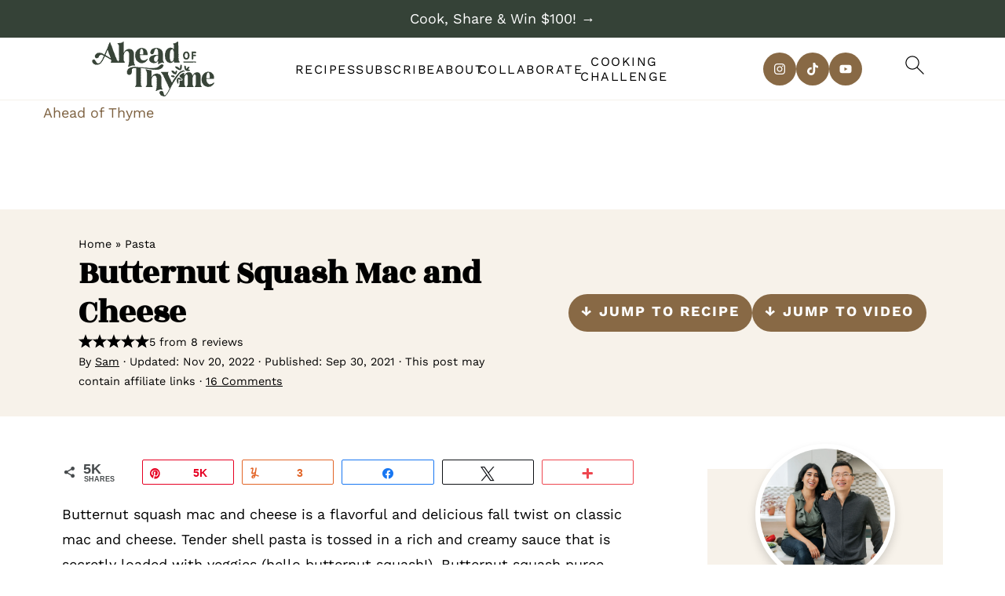

--- FILE ---
content_type: text/plain; charset=utf-8
request_url: https://ads.adthrive.com/http-api/cv2
body_size: 4762
content:
{"om":["00eoh6e0","00xbjwwl","04897otm","04avd4zf","0cpicd1q","0dc49ba5-f3ac-457d-8892-c5c08485213d","0iyi1awv","0p5m22mv","0p7rptpw","0s298m4lr19","0sm4lr19","1","10011/140f603d0287260f11630805a1b59b3f","10011/f981d5295ad2b71e31aa99000b1d6fef","1028_8728253","10310289136970_462616255","10868755","10ua7afe","11142692","11509227","1185:1610326628","1185:1610326728","11896988","12010080","12010084","12010088","12168663","12171239","124843_9","124844_22","124848_7","124853_7","1374w81n","13mvd7kb","1501804","1606221","1610326628","1610326728","1611092","17_24696340","1891/84814","1kpjxj5u","1ktgrre1","1li23of4","1m7ow47i","1nswb35c","1qycnxb6","1r7rfn75","1zx7wzcw","202010235","202430_200_EAAYACog7t9UKc5iyzOXBU.xMcbVRrAuHeIU5IyS9qdlP9IeJGUyBMfW1N0_","206_440665","206_547869","206_549410","2132:45868996","2132:45921405","2132:46037432","2132:46039955","2249:567996566","2249:703330140","2307:1r7rfn75","2307:31yw6nyu","2307:3p0mnojb","2307:4l7yzzlo","2307:5am84p90","2307:6l5qanx0","2307:72szjlj3","2307:77gj3an4","2307:794di3me","2307:7fl72cxu","2307:7fmk89yf","2307:7xb3th35","2307:8mv3pfbo","2307:8orkh93v","2307:8ul426rx","2307:9nex8xyd","2307:a1t6xdb7","2307:a7w365s6","2307:cgx63l2w","2307:clbujs0n","2307:cqant14y","2307:cv0h9mrv","2307:duxvs448","2307:emb9y625","2307:enlhmyoh","2307:fphs0z2t","2307:fqeh4hao","2307:gn3plkq1","2307:hdfbap3h","2307:hn3eanl8","2307:i3i05vpz","2307:ij0o9c81","2307:ixtrvado","2307:nv0uqrqm","2307:ouycdkmq","2307:pi9dvb89","2307:plth4l1a","2307:t4zab46q","2307:tty470r7","2307:uqph5v76","2307:v7rcakhx","2307:zfexqyi5","2409_15064_70_86128401","2409_25495_176_CR52092956","2409_25495_176_CR52092957","2409_25495_176_CR52092958","2409_25495_176_CR52150651","2409_25495_176_CR52153849","2409_25495_176_CR52186411","2409_25495_176_CR52188001","248492119","248493046","24966663","25_13mvd7kb","25_53v6aquw","25_o4jf439x","25_oz31jrd0","25_ti0s3bz3","25_yi6qlg3p","25_ztlksnbe","262594","2636_1101777_7764-1036203","2636_1101777_7764-1036209","2676:85659427","2715_9888_440665","2715_9888_549410","27d1b9e9-7525-428e-9ef4-77b73b67979b","28u7c6ez","29414696","29414711","2_206_554471","2eybxjpm","2gev4xcy","2jjp1phz","2mokbgft","2y5a5qhb","308_125203_16","308_125204_12","31809564","32j56hnc","33118520","3335_25247_700109383","34182009","3490:CR52212687","3490:CR52212688","3490:CR52223711","3490:CR52223725","3646_185414_T26335189","3658_136236_fphs0z2t","3658_136236_hn3eanl8","3658_140128_a4nw4c6t","3658_15078_fqeh4hao","3658_18008_uqph5v76","3658_21647_a1t6xdb7","3658_236365_i3i05vpz","3658_67113_8camtqjh","3658_67446_3wivd6ib","3658_78719_4l7yzzlo","3658_85713_T26341811","37qyxakf","381513943572","39303318","39364467","39368822","3LMBEkP-wis","3aptpnuj","3irzr1uu","3p0mnojb","3q49ttf8","3ql09rl9","3wivd6ib","409_216417","409_223599","409_226366","409_227223","409_227226","42231835","43919974","43a7ptxe","44023623","440665","44629254","45327625","45731686","458901553568","47192068","4771_74438_1610277379","47869802","481703827","485027845327","48575963","48594493","48673577","49304284","4aqwokyz","4etfwvf1","4fk9nxse","4ghpg1az","4l7yzzlo","4r7canzx","51004532","51372084","51699649","521_425_203952","53v6aquw","54779847","54779856","54779873","547869","5504:203918","5510:ouycdkmq","5510:qlw2vktr","5510:quk7w53j","5510:uer2l962","5510:wfxqcwx7","5510:yuma6t5d","55116643","55116649","55167461","5526539217","5563_66529_OPHS.Jjvhn9BteIu0/w474C474","557_409_216394","557_409_216396","557_409_216596","557_409_220139","557_409_220149","557_409_228055","557_409_228057","557_409_228105","557_409_228349","557_409_228351","557_409_228363","558_93_d9f6t30y","558_93_zd631qlo","56157033","56341213","56462383","58147757","582mxy0f","58f9c88d-2a5f-4384-be4f-b8583f58f098","59753242","59780459","59780461","59780474","59873230","5am84p90","5nukj5da","5ubl7njm","5z1q3lnv","60451943","60f5a06w","61281266","61682408","61900466","61905073","61916211","61916223","61932920","61932957","61945716","62019442","6226505239","6226507991","6226522431","6226530649","6250_66552_1049525456","6250_66552_1112487743","6250_66552_1114688213","627227759","627309156","627309159","628015148","628086965","628153053","628153173","628222860","628223277","628360579","628360582","628444259","628444349","628444433","628444436","628444439","628456310","628456313","628456379","628456382","628456403","628622163","628622169","628622172","628622241","628622244","628622247","628622250","628683371","628687043","628687157","628687463","628803013","628841673","629007394","629009180","629167998","629168001","629168010","629168565","629171196","629171202","629255550","62982626","629984747","630137823","63092381","63092407","630928655","63100589","6365_61796_784844652399","6365_61796_784880263591","6365_61796_784880274628","6365_61796_785326944648","63t6qg56","6547_67916_8s2SeVvyTN8GB4CDL9uR","6547_67916_OWBkOMr5SoHXZw8LYAUe","6547_67916_WbXuLauYOscYWojaSZTB","6547_67916_ab9pIhyoe217jnT8nwxS","6547_67916_rxBvqZTvqhwynreWVqTT","6547_67916_w8S5lAVFpEBpuw0hPK1A","659216891404","659713728691","666d8809-1482-4927-9056-213f41530fa6","668017635","677887979","67swazxr","680_99480_687081256","680_99480_700109379","680_99480_700109389","680_99480_700109391","690_99485_1610277379","690_99485_1610326628","690_99485_1610326728","697189999","6bu8dp95","6l5qanx0","6mwqcsi8","6zt4aowl","700109399","700117707","703266125","704886654","705115233","705115442","705115523","705116521","705127202","705643597","706320056","722160582392","722839542471","7354_138543_85445183","7354_138543_85807320","7354_138543_85807343","7354_138543_85809040","7354_138543_85809050","7354_201087_86620920","74243_74_18268075","74243_74_18268078","7732580","7764-1036204","7764-1036207","7764-1036208","7764-1036210","77o0iydu","7809341","7969_149355_45921405","7cmeqmw8","7f298mk89yf","7fl72cxu","7fmk89yf","7s82759r","7vplnmf7","7x298b3th35","7xb3th35","7xh7duqo","80ec5mhd","8152859","8152878","8152879","8172731","8172734","86434184","86434328","86434563","86434787","86698464","86744972","86744985","86925902","8b5u826e","8edb3geb","8linfb0q","8orkh93v","8u298l426rx","8u2upl8r","8u696ss1","9057/211d1f0fa71d1a58cabee51f2180e38f","9598343","96srbype","98xzy0ek","9krcxphu","9rqgwgyb","9t6gmxuz","9w2eeemy","Ku_uLZnTchg","a0oxacu8","a1t6xdb7","a31b26de","a4298nw4c6t","a4e20030-3ec6-4893-b7ac-65fd9251f31f","a4nw4c6t","a566o9hb","a7w365s6","b5h6ex3r","bc50ee39-df9c-4112-97b2-fde544673372","bd5xg6f6","bhcgvwxj","bmvwlypm","bpwmigtk","bu0fzuks","c1t9ap74","c25uv8cd","c75hp4ji","c88kaley","cbsyo811","cgx63l2w","clbujs0n","cqant14y","cr-6ovjht2euatj","cr-Bitc7n_p9iw__vat__49i_k_6v6_h_jce2vj5h_9v3kalhnq","cr-Bitc7n_p9iw__vat__49i_k_6v6_h_jce2vj5h_yApYgdjrj","cr-aafskl4mu9vd","cr-aavwye1subwj","cr-aavwye1uubwj","cr-aawz2m5xubwj","cr-flbd4mx4u9vd","cr-flbd4mx4uatj","cr-flbd4mx4ubwe","cr-hxf9stx0u9vd","cr-j608wonbubxe","cr-nv6lwc1iu9vd","cr-q97t18oouatj","cr-q97t18ooubwe","cr-wzt6eo5fu9vd","cr-wzt6eo5fubwe","cv0h9mrv","cv2huqwc","czt3qxxp","d3cc8f20-f90c-4f1b-8a9e-f1a3749b686f","d5jdnwtq","ddd2k10l","dif1fgsg","djstahv8","dpjydwun","dtm79nhf","e2c76his","eb9vjo1r","edkk1gna","eij3fvnf","eiqtrsdn","emhpbido","enlhmyoh","eud1td0t","f4mzy3ym","fhon8bft","fj298p0ceax","fjp0ceax","fjzzyur4","fmuvtuv2","fovbyhjn","fp298hs0z2t","fpbj0p83","fq298eh4hao","fqeh4hao","fwpo5wab","g3tr58j9","g4kw4fir","g4m2hasl","g749lgab","gix2ylp1","gn3plkq1","gpx7xks2","gvotpm74","h0cw921b","h0zwvskc","h32sew6s","h600umfj","hffavbt7","hgrz3ggo","hn3eanl8","hqz7anxg","hueqprai","hxxrc6st","i3298i05vpz","i3i05vpz","i90isgt0","igzocrf6","ixtrvado","j39smngx","ja9t2zld","jd035jgw","jr169syq","kecbwzbd","kk5768bd","klqiditz","kv2blzf2","kwdxxbza","kz8629zd","l04ojb5z","l2j3rq3s","l9xck988","lmi8pfvy","lqdvaorh","lryy2wkw","m3128oiv","mbgz0hvw","mealz2pi","mmr74uc4","mne39gsk","n3egwnq7","ncfr1yiw","np9yfx64","nv0uqrqm","o7df6lpy","ofoon6ir","ou7pk8ny","ouycdkmq","owpdp17p","oxs5exf6","oz31jrd0","p3lqbugu","pagvt0pd","pe0gcg4w","phlvi7up","pi9dvb89","pkydekxi","pl298th4l1a","plth4l1a","q6wuoqcc","q9plh3qd","qlw2vktr","qqvgscdx","quk7w53j","risjxoqk","rknnwvfz","rrlikvt1","rue4ecys","rxj4b6nw","s2298ahu2ae","s2ahu2ae","s42om3j4","s4s41bit","sdodmuod","ssnofwh5","t4zab46q","t5alo5fu","t5kb9pme","t79r9pdb","t7jqyl3m","t8qogbhp","tfbg3n3b","ti0s3bz3","twf10en3","u3i8n6ef","u3kgq35b","u690dg05","ubjltf5y","uer2l962","uf7vbcrs","ujqkqtnh","uq0uwbbh","uqph5v76","v31rs2oq","vbivoyo6","ven7pu1c","vj7hzkpp","w3ez2pdd","w6eb7c37","wfxqcwx7","wq6an63s","wt0wmo2s","x9yz5t0i","xgzzblzl","xhcpnehk","xm7awsi7","xm7xmowz","xmrkzlba","xtk4ndo3","y51tr986","yass8yy7","yi6qlg3p","ylz2n35t","yuma6t5d","z4ptnka9","zd298631qlo","zd631qlo","zep75yl2","zpm9ltrh","zs4we7u0","zw6jpag6","zwci7n7u","zxaju0ay","7979132","7979135"],"pmp":[],"adomains":["123notices.com","1md.org","about.bugmd.com","acelauncher.com","adameve.com","akusoli.com","allyspin.com","askanexpertonline.com","atomapplications.com","bassbet.com","betsson.gr","biz-zone.co","bizreach.jp","bubbleroom.se","bugmd.com","buydrcleanspray.com","byrna.com","capitaloneshopping.com","clarifion.com","combatironapparel.com","controlcase.com","convertwithwave.com","cotosen.com","countingmypennies.com","cratedb.com","croisieurope.be","cs.money","dallasnews.com","definition.org","derila-ergo.com","dhgate.com","dhs.gov","displate.com","easyprint.app","easyrecipefinder.co","fabpop.net","familynow.club","fla-keys.com","folkaly.com","g123.jp","gameswaka.com","getbugmd.com","getconsumerchoice.com","getcubbie.com","gowavebrowser.co","gowdr.com","gransino.com","grosvenorcasinos.com","guard.io","hero-wars.com","holts.com","instantbuzz.net","itsmanual.com","jackpotcitycasino.com","justanswer.com","justanswer.es","la-date.com","lightinthebox.com","liverrenew.com","local.com","lovehoney.com","lulutox.com","lymphsystemsupport.com","manualsdirectory.org","meccabingo.com","medimops.de","mensdrivingforce.com","millioner.com","miniretornaveis.com","mobiplus.me","myiq.com","national-lottery.co.uk","naturalhealthreports.net","nbliver360.com","nikke-global.com","nordicspirit.co.uk","nuubu.com","onlinemanualspdf.co","original-play.com","outliermodel.com","paperela.com","paradisestays.site","parasiterelief.com","peta.org","photoshelter.com","plannedparenthood.org","playvod-za.com","printeasilyapp.com","printwithwave.com","profitor.com","quicklearnx.com","quickrecipehub.com","rakuten-sec.co.jp","rangeusa.com","refinancegold.com","robocat.com","royalcaribbean.com","saba.com.mx","shift.com","simple.life","spinbara.com","systeme.io","taboola.com","tackenberg.de","temu.com","tenfactorialrocks.com","theoceanac.com","topaipick.com","totaladblock.com","usconcealedcarry.com","vagisil.com","vegashero.com","vegogarden.com","veryfast.io","viewmanuals.com","viewrecipe.net","votervoice.net","vuse.com","wavebrowser.co","wavebrowserpro.com","weareplannedparenthood.org","xiaflex.com","yourchamilia.com"]}